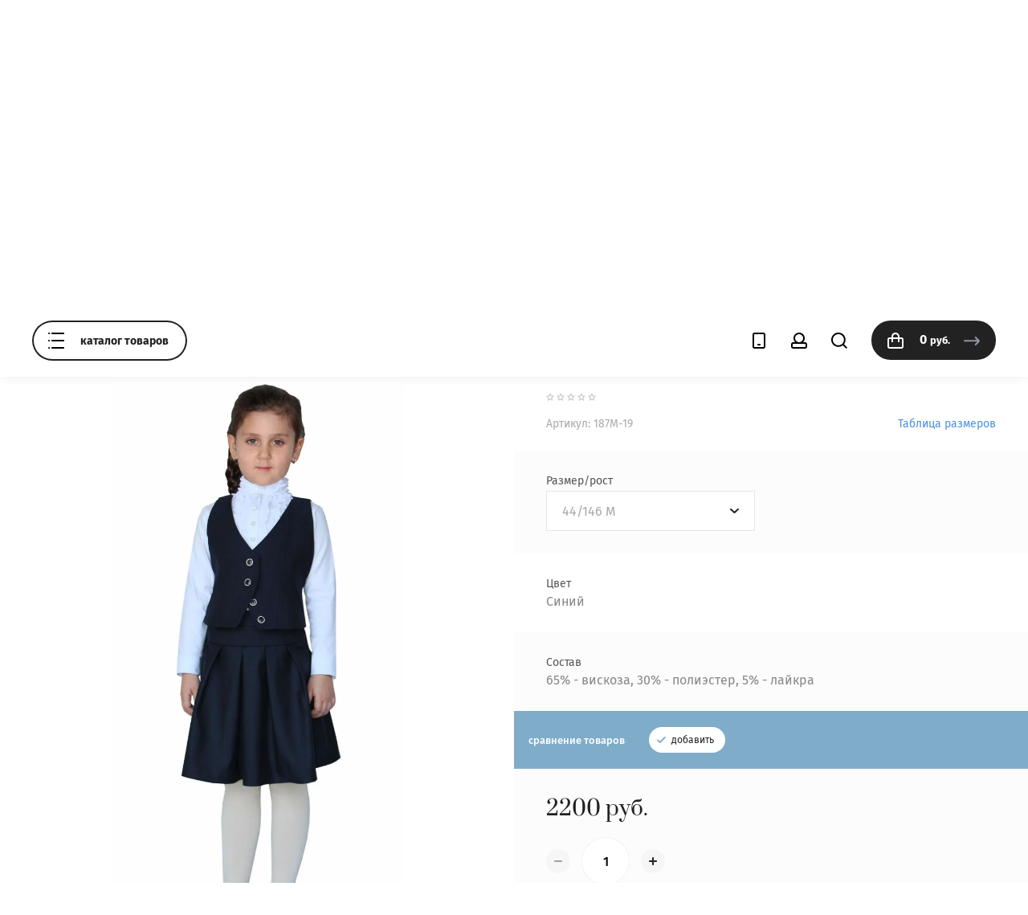

--- FILE ---
content_type: text/html; charset=utf-8
request_url: https://natali-style.ru/internet-magazin/kostyum-187m-19-44/146-m
body_size: 20358
content:

	<!doctype html>
<html lang="ru">
<head>
<meta charset="utf-8">
<meta name="robots" content="all"/>
<title>Костюм двойка для девочки МИЛАШКА</title>
<!-- assets.top -->
<script src="/g/libs/nocopy/1.0.0/nocopy.for.all.js" ></script>
<meta property="og:title" content="Костюм двойка для девочки МИЛАШКА">
<meta name="twitter:title" content="Костюм двойка для девочки МИЛАШКА">
<meta property="og:description" content="Костюм двойка для девочки МИЛАШКА">
<meta name="twitter:description" content="Костюм двойка для девочки МИЛАШКА">
<meta property="og:image" content="https://natali-style.ru/thumb/2/qEyM_6L_1aS6DgW_a1bGvg/350r350/d/m187-99.jpg">
<meta name="twitter:image" content="https://natali-style.ru/thumb/2/qEyM_6L_1aS6DgW_a1bGvg/350r350/d/m187-99.jpg">
<meta property="og:image:type" content="image/jpeg">
<meta property="og:image:width" content="350">
<meta property="og:image:height" content="350">
<meta property="og:type" content="website">
<meta property="og:url" content="https://natali-style.ru/internet-magazin/kostyum-187m-19-44/146-m">
<meta property="og:site_name" content="Школьная форма Natali-style">
<meta property="fb:pages" content="https://www.facebook.com/Natali-Style-1814482522205795/">
<meta name="twitter:card" content="summary_large_image">
<!-- /assets.top -->

<meta name="description" content="Костюм двойка для девочки МИЛАШКА">
<meta name="keywords" content="Костюм двойка для девочки МИЛАШКА">
<meta name="SKYPE_TOOLBAR" content="SKYPE_TOOLBAR_PARSER_COMPATIBLE">
<meta name="viewport" content="width=device-width, initial-scale=1.0, maximum-scale=1.0, user-scalable=no">
<meta name="format-detection" content="telephone=no">
<meta http-equiv="x-rim-auto-match" content="none">
<link rel="stylesheet" href="/g/css/styles_articles_tpl.css">
<link rel="stylesheet" href="/g/templates/shop2/2.79.2/css/jq_ui.css">
<link rel="stylesheet" href="/g/templates/shop2/2.79.2/css/lightgallery.css">

<script src="/g/libs/jquery/1.10.2/jquery.min.js"></script>
<script src="/g/libs/jqueryui/1.10.3/jquery-ui.min.js" charset="utf-8"></script>

<link rel='stylesheet' type='text/css' href='/shared/highslide-4.1.13/highslide.min.css'/>
<script type='text/javascript' src='/shared/highslide-4.1.13/highslide-full.packed.js'></script>
<script type='text/javascript'>
hs.graphicsDir = '/shared/highslide-4.1.13/graphics/';
hs.outlineType = null;
hs.showCredits = false;
hs.lang={cssDirection:'ltr',loadingText:'Загрузка...',loadingTitle:'Кликните чтобы отменить',focusTitle:'Нажмите чтобы перенести вперёд',fullExpandTitle:'Увеличить',fullExpandText:'Полноэкранный',previousText:'Предыдущий',previousTitle:'Назад (стрелка влево)',nextText:'Далее',nextTitle:'Далее (стрелка вправо)',moveTitle:'Передвинуть',moveText:'Передвинуть',closeText:'Закрыть',closeTitle:'Закрыть (Esc)',resizeTitle:'Восстановить размер',playText:'Слайд-шоу',playTitle:'Слайд-шоу (пробел)',pauseText:'Пауза',pauseTitle:'Приостановить слайд-шоу (пробел)',number:'Изображение %1/%2',restoreTitle:'Нажмите чтобы посмотреть картинку, используйте мышь для перетаскивания. Используйте клавиши вперёд и назад'};</script>

            <!-- 46b9544ffa2e5e73c3c971fe2ede35a5 -->
            <script src='/shared/s3/js/lang/ru.js'></script>
            <script src='/shared/s3/js/common.min.js'></script>
        <link rel='stylesheet' type='text/css' href='/shared/s3/css/calendar.css' /><link rel="icon" href="/favicon.ico" type="image/x-icon">

<!--s3_require-->
<link rel="stylesheet" href="/g/basestyle/1.0.1/user/user.css" type="text/css"/>
<link rel="stylesheet" href="/g/basestyle/1.0.1/user/user.blue.css" type="text/css"/>
<script type="text/javascript" src="/g/basestyle/1.0.1/user/user.js" async></script>
<!--/s3_require-->

<!--s3_goal-->
<script src="/g/s3/goal/1.0.0/s3.goal.js"></script>
<script>new s3.Goal({map:{"113203":{"goal_id":"113203","object_id":"5463203","event":"submit","system":"metrika","label":"KUPIT_V_ODIN_KLIK","code":"anketa"},"113403":{"goal_id":"113403","object_id":"7345203","event":"submit","system":"metrika","label":"BACK_ZVONOK","code":"anketa"},"113603":{"goal_id":"113603","object_id":"38566021","event":"submit","system":"metrika","label":"MESSEG","code":"anketa"},"113803":{"goal_id":"113803","object_id":"7461203","event":"submit","system":"metrika","label":"KLASS","code":"anketa"}}, goals: [], ecommerce:[{"ecommerce":{"detail":{"products":[{"id":"687951603","name":"187М-19 костюм двойка для девочки МИЛАШКА","price":2200,"brand":"Natali-Style","category":"РАСПРОДАЖА/Синий - Индиго/Для  ДЕВОЧЕК/Школьный костюм"}]}}}]});</script>
<!--/s3_goal-->

			
		
		
		
			<link rel="stylesheet" type="text/css" href="/g/shop2v2/default/css/theme.less.css">		
			<script type="text/javascript" src="/g/printme.js"></script>
		<script type="text/javascript" src="/g/shop2v2/default/js/tpl.js"></script>
		<script type="text/javascript" src="/g/shop2v2/default/js/baron.min.js"></script>
		
			<script type="text/javascript" src="/g/shop2v2/default/js/shop2.2.js"></script>
		
	<script type="text/javascript">shop2.init({"productRefs": {"593701603":{"cml_razmer_rost_1941884086":{"25619803":["687951003"],"25620203":["687951403"],"25620403":["687951603"]},"cml_cvet_2548707442":{"25632603":["687951003","687951403","687951603"]},"sostav":{"42040203":["687951003","687951403","687951603"]}}},"apiHash": {"getPromoProducts":"fb7a5516cbe128ff07f4d34c94063fbc","getSearchMatches":"0a78e6aee2c616467b7298f23a629b42","getFolderCustomFields":"5303490382185360339fd79b1e248113","getProductListItem":"a0877f5bea41df5140aefd752360bf9a","cartAddItem":"70f251b0eb3840426aebe76d969b546d","cartRemoveItem":"13bd1fb71a9f0c73a5f982286f4413c9","cartUpdate":"7dbf5c6fbba9493844044f2922a49728","cartRemoveCoupon":"1c9d946d6a894358230303fe3cd206a8","cartAddCoupon":"48aae8969bcfcfdf30b788733bd6bb24","deliveryCalc":"ba7148f555867a46341fe09aea32366a","printOrder":"37bcfcd3ba5d52d4c227a070f8948001","cancelOrder":"1fbbaa134c95a7f123e0f55526680f43","cancelOrderNotify":"bc0f3f80fa91a54515a01a5524d75217","repeatOrder":"e0bc37c3449bf59fa0f244f04f0e18cc","paymentMethods":"95ea452785e267ae2ddf4c1f2d850b00","compare":"9578d44421aa541d91a1028d22ccbbb8"},"hash": null,"verId": 670720,"mode": "product","step": "","uri": "/internet-magazin","IMAGES_DIR": "/d/","my": {"list_picture_enlarge":true,"accessory":"\u0410\u043a\u0441\u0441\u0435\u0441\u0441\u0443\u0430\u0440\u044b","kit":"\u041d\u0430\u0431\u043e\u0440","recommend":"\u0420\u0435\u043a\u043e\u043c\u0435\u043d\u0434\u0443\u0435\u043c\u044b\u0435","similar":"\u041f\u043e\u0445\u043e\u0436\u0438\u0435","modification":"\u041c\u043e\u0434\u0438\u0444\u0438\u043a\u0430\u0446\u0438\u0438","unique_values":true,"show_rating_sort":true,"buy_alias":"\u0412 \u043a\u043e\u0440\u0437\u0438\u043d\u0443","hide_in_filter":["vendors"],"hide_in_search":["vendors"],"special_alias":"\u0420\u0430\u0441\u043f\u0440\u043e\u0434\u0430\u0436\u0430","new_alias":"\u041d\u043e\u0432\u0438\u043d\u043a\u0430"},"shop2_cart_order_payments": 1,"cf_margin_price_enabled": 0,"maps_yandex_key":"","maps_google_key":""});</script>

            <script src="https://maps.googleapis.com/maps/api/js?v=3&key=AIzaSyD3BQ8qfgnBD2JKmKaXa5ae7R8yBoxa-fg"></script>
    
<link rel="stylesheet" href="/g/templates/shop2/2.79.2/css/chosen.css">


<link rel="stylesheet" href="/g/libs/remodal/css/remodal.css">
<link rel="stylesheet" href="/g/libs/remodal/css/remodal-default-theme.css">
<script src="/g/libs/remodal/js/remodal.js" charset="utf-8"></script>

<script src="/g/templates/shop2/2.79.2/js/jquery.formstyler.min.js" charset="utf-8"></script>
<script src="/g/templates/shop2/2.79.2/js/lightgallery.js"></script>
<script src="/g/templates/shop2/2.79.2/js/nouislider.min.js" charset="utf-8"></script>
<script src="/g/templates/shop2/2.79.2/js/lg-zoom.min.js"></script>
<script src="/g/templates/shop2/2.79.2/js/s3.form.js" charset="utf-8"></script>
<script src="/g/templates/shop2/2.79.2/js/matchHeight-min.js"></script>
<script src="/g/templates/shop2/2.79.2/js/jquery.responsiveTabs.min.js"></script>
<script src="/g/templates/shop2/2.79.2/js/owl_new_min.js" charset="utf-8"></script>
<script src="/g/templates/shop2/2.79.2/js/jquery.bgdsize.js"></script>
<script src="/g/templates/shop2/2.79.2/js/slick.min.js"></script>

<script src="/g/s3/misc/math/0.0.1/s3.math.js"></script>
<script src="/g/s3/misc/eventable/0.0.1/s3.eventable.js"></script>
<script src="/g/s3/menu/allin/0.0.3/s3.menu.allin.js"></script>
<script src="/g/libs/flexmenu/1.4.2/flexmenu.min.js"></script>

<script src="/g/templates/shop2/2.79.2/js/jquery.equalheightresponsive.min.js"></script>
<script src="/g/templates/shop2/2.79.2/js/animit.js"></script>
<script src="/g/templates/shop2/2.79.2/js/waslide.js"></script>

<script src="/g/libs/jquery-chosen/1.8.2/js/chosen.jquery.min.js"></script>
<script src="/g/templates/shop2/2.79.2/js/main.js" charset="utf-8"></script>

    <link rel="stylesheet" href="/t/v254/images/theme11/theme.scss.css">

<link rel="stylesheet" href="/t/v254/images/css/site_addons.scss.css">

<!--[if lt IE 10]>
<script src="/g/libs/ie9-svg-gradient/0.0.1/ie9-svg-gradient.min.js"></script>
<script src="/g/libs/jquery-placeholder/2.0.7/jquery.placeholder.min.js"></script>
<script src="/g/libs/jquery-textshadow/0.0.1/jquery.textshadow.min.js"></script>
<script src="/g/s3/misc/ie/0.0.1/ie.js"></script>
<![endif]-->
<!--[if lt IE 9]>
<script src="/g/libs/html5shiv/html5.js"></script>
<![endif]-->


</head>

<body class="product">
	<div class="site_wrapper">
		<header role="banner" class="site_header">

			<div class="popup_menu_wrapper">
				<div class="popup_menu_wrap" id="popup_menu_wrap">
										    <ul class="popup_menu menu-default">
					    					    
					    					    					    <li data-folder_link="/rasprodazha" data-folrders-fld_id="52311803"  class=""><a href="/rasprodazha">РАСПРОДАЖА</a>
					    					    					    					    
					    					    					    </li>
					    					    					    					    					    <li data-folder_link="/kollekcii-shkolnoy-formy" data-folrders-fld_id="51782003" data-pic="url(/thumb/2/Dvho0VsQTMPDjhzh2IuUyQ/900r900/d/440898_8235.jpg)" class="has"><a href="/kollekcii-shkolnoy-formy">КОЛЛЕКЦИИ<span class="open_ul_span"></span></a>
					    					    					    					    
					    					    					    <ul>
					    					    					    					    <li data-folder_link="/internet-magazin/shkolnyye-bluzy" data-folrders-fld_id="122457403" ><a  href="/internet-magazin/shkolnyye-bluzy">Блузы школьные</a>
					    					    					    					    
					    					    					    </li>
					    					    					    					    					    <li data-folder_link="/internet-magazin/shkolnyye-platya-i-fartuki" data-folrders-fld_id="141844603" ><a  href="/internet-magazin/shkolnyye-platya-i-fartuki">Школьные платья, аксессуары</a>
					    					    					    					    
					    					    					    </li>
					    					    					    					    					    <li data-folder_link="/internet-magazin/tkan-05" data-folrders-fld_id="122567203" ><a class="has" href="/internet-magazin/tkan-05">Чёрный - Классик<span class="open_ul_span"></span></a>
					    					    					    					    
					    					    					    </li>
					    					    					    					    					    <li data-folder_link="/internet-magazin/tkan-92" data-folrders-fld_id="122882603" ><a class="has" href="/internet-magazin/tkan-92">Синий - Лазурит<span class="open_ul_span"></span></a>
					    					    					    					    
					    					    					    </li>
					    					    					    					    					    <li data-folder_link="/internet-magazin/tkan-09" data-folrders-fld_id="122619003" ><a class="has" href="/internet-magazin/tkan-09">Синий - Индиго<span class="open_ul_span"></span></a>
					    					    					    					    
					    					    					    </li>
					    					    					    					    					    <li data-folder_link="/internet-magazin/tkan-d" data-folrders-fld_id="122917003" ><a class="has" href="/internet-magazin/tkan-d">Серый - Элита<span class="open_ul_span"></span></a>
					    					    					    					    
					    					    					    </li>
					    					    					    					    					    <li data-folder_link="/internet-magazin/tkan-32" data-folrders-fld_id="122804403" ><a class="has" href="/internet-magazin/tkan-32">Серый - Гранд<span class="open_ul_span"></span></a>
					    					    					    					    
					    					    					    </li>
					    					    					    					    					    <li data-folder_link="/internet-magazin/tkan-30" data-folrders-fld_id="122739403" ><a class="has" href="/internet-magazin/tkan-30">Серый - Графит<span class="open_ul_span"></span></a>
					    					    					    					    
					    					    					    </li>
					    					    					    					    					    <li data-folder_link="/internet-magazin/tkan-17" data-folrders-fld_id="122628003" ><a class="has" href="/internet-magazin/tkan-17">Серый - Престиж<span class="open_ul_span"></span></a>
					    					    					    					    
					    					    					    </li>
					    					    					    					    					    <li data-folder_link="/internet-magazin/tkan-40" data-folrders-fld_id="122867003" ><a class="has" href="/internet-magazin/tkan-40">Сине-серый - Фаворит<span class="open_ul_span"></span></a>
					    					    					    					    
					    					    					    </li>
					    					    					    					    					    <li data-folder_link="/internet-magazin/tkan20" data-folrders-fld_id="122646403" ><a class="has" href="/internet-magazin/tkan20">Сине-бордовая клетка<span class="open_ul_span"></span></a>
					    					    					    					    
					    					    					    </li>
					    					    					    					    					    <li data-folder_link="/internet-magazin/folder/sero-bordovaya-kletka" data-folrders-fld_id="155914100" ><a  href="/internet-magazin/folder/sero-bordovaya-kletka">Серо-бордовая клетка</a>
					    					    					    					    
					    					    					    </li>
					    					    					    					    					    <li data-folder_link="/internet-magazin/tkan50" data-folrders-fld_id="143841300" ><a  href="/internet-magazin/tkan50">Сине-красная клетка</a>
					    					    					    					    
					    					    					    </li>
					    					    					    					    					    <li data-folder_link="/internet-magazin/tkan-22" data-folrders-fld_id="122654603" ><a class="has" href="/internet-magazin/tkan-22">Черно-белая клетка<span class="open_ul_span"></span></a>
					    					    					    					    
					    					    					    </li>
					    					    					    					    					    <li data-folder_link="/internet-magazin/tkan-27" data-folrders-fld_id="122686003" ><a class="has" href="/internet-magazin/tkan-27">Серая клетка<span class="open_ul_span"></span></a>
					    					    					    					    
					    					    					    </li>
					    					    					    					    					    <li data-folder_link="/internet-magazin/tkan-47" data-folrders-fld_id="287039103" ><a  href="/internet-magazin/tkan-47">Синяя клетка</a>
					    					    					    					    
					    					    					    </li>
					    					    					    					    					    <li data-folder_link="/internet-magazin/tkan-28" data-folrders-fld_id="122690803" ><a class="has" href="/internet-magazin/tkan-28">Серо-розовая клетка<span class="open_ul_span"></span></a>
					    					    					    					    
					    					    					    </li>
					    					    					    					    					    <li data-folder_link="/internet-magazin/tkan-29" data-folrders-fld_id="122707603" ><a class="has" href="/internet-magazin/tkan-29">Серо-фиолетовая клетка<span class="open_ul_span"></span></a>
					    					    					    					    
					    					    					    </li>
					    					    					    					    					    <li data-folder_link="/internet-magazin/tkan-10d" data-folrders-fld_id="150742003" ><a  href="/internet-magazin/tkan-10d">Бордовый - Гранат</a>
					    					    					    					    
					    					    					    </li>
					    					    					    					    					    <li data-folder_link="/internet-magazin/tkan-z" data-folrders-fld_id="150742403" ><a  href="/internet-magazin/tkan-z">Зеленый - Изумруд</a>
					    					    					    					    
					    					    					    </li>
					    					    					    					    					    <li data-folder_link="/internet-magazin/folder/temno-sinyaya-kletka" data-folrders-fld_id="99880902" ><a  href="/internet-magazin/folder/temno-sinyaya-kletka">Темно-синяя клетка</a>
					    					    					    					    
					    					    					    </li>
					    					    </ul></li>
					    					    					    					    					    <li data-folder_link="/shkolnaya-forma-dlya-devochek" data-folrders-fld_id="49478203"  class="has"><a href="/shkolnaya-forma-dlya-devochek">Для  ДЕВОЧЕК<span class="open_ul_span"></span></a>
					    					    					    					    
					    					    					    <ul>
					    					    					    					    <li data-folder_link="/kostyum-dvoyka-dlya-devochek" data-folrders-fld_id="49478803" ><a  href="/kostyum-dvoyka-dlya-devochek">Школьный костюм</a>
					    					    					    					    
					    					    					    </li>
					    					    					    					    					    <li data-folder_link="/shkolnye-zhakety-dlya-devochek" data-folrders-fld_id="49479203" ><a  href="/shkolnye-zhakety-dlya-devochek">Жакет</a>
					    					    					    					    
					    					    					    </li>
					    					    					    					    					    <li data-folder_link="/bluzy" data-folrders-fld_id="149311203" ><a  href="/bluzy">Блузы</a>
					    					    					    					    
					    					    					    </li>
					    					    					    					    					    <li data-folder_link="/shkolnyy-sarafan-dlya-devochek" data-folrders-fld_id="49479403" ><a  href="/shkolnyy-sarafan-dlya-devochek">Сарафаны</a>
					    					    					    					    
					    					    					    </li>
					    					    					    					    					    <li data-folder_link="/internet-magazin/folder/platya-fartuki" data-folrders-fld_id="145621803" ><a  href="/internet-magazin/folder/platya-fartuki">Платья, фартуки</a>
					    					    					    					    
					    					    					    </li>
					    					    					    					    					    <li data-folder_link="/shkolnye-zhilety" data-folrders-fld_id="54453403" ><a  href="/shkolnye-zhilety">Жилет</a>
					    					    					    					    
					    					    					    </li>
					    					    					    					    					    <li data-folder_link="/shkolnye-yubki" data-folrders-fld_id="49479603" ><a  href="/shkolnye-yubki">Юбки</a>
					    					    					    					    
					    					    					    </li>
					    					    					    					    					    <li data-folder_link="/bryuki-devochka" data-folrders-fld_id="49479803" ><a  href="/bryuki-devochka">Брюки</a>
					    					    					    					    
					    					    					    </li>
					    					    					    					    					    <li data-folder_link="/aksessuary-dlya-devochek" data-folrders-fld_id="52796603" ><a  href="/aksessuary-dlya-devochek">Аксессуары</a>
					    					    					    					    
					    					    					    </li>
					    					    </ul></li>
					    					    					    					    					    <li data-folder_link="/shkolnaya-forma-dlya-malchikov" data-folrders-fld_id="49480203" data-pic="url(/thumb/2/OO_GiGu8n-Lfn7tjqX35fw/900r900/d/420-49_bryukijpeg.jpeg)" class="has"><a href="/shkolnaya-forma-dlya-malchikov">Для МАЛЬЧИКОВ<span class="open_ul_span"></span></a>
					    					    					    					    
					    					    					    <ul>
					    					    					    					    <li data-folder_link="/shkolnyy-kostyum-dlya-malchikov" data-folrders-fld_id="53684403" ><a  href="/shkolnyy-kostyum-dlya-malchikov">Школьный костюм</a>
					    					    					    					    
					    					    					    </li>
					    					    					    					    					    <li data-folder_link="/kostyum-dvoyka-dlya-malchika" data-folrders-fld_id="49480403" ><a  href="/kostyum-dvoyka-dlya-malchika">Костюм двойка</a>
					    					    					    					    
					    					    					    </li>
					    					    					    					    					    <li data-folder_link="/pidzhak-dlya-malchika" data-folrders-fld_id="49481203" ><a  href="/pidzhak-dlya-malchika">Пиджак</a>
					    					    					    					    
					    					    					    </li>
					    					    					    					    					    <li data-folder_link="/shkolnyy-zhilet-dlya-malchika" data-folrders-fld_id="53691203" ><a  href="/shkolnyy-zhilet-dlya-malchika">Жилет</a>
					    					    					    					    
					    					    					    </li>
					    					    					    					    					    <li data-folder_link="/shkolnyy-trikotazh" data-folrders-fld_id="149311403" ><a  href="/shkolnyy-trikotazh">Школьный трикотаж</a>
					    					    					    					    
					    					    					    </li>
					    					    					    					    					    <li data-folder_link="/bryuki-dlya-malchika" data-folrders-fld_id="49481403" ><a  href="/bryuki-dlya-malchika">Брюки</a>
					    					    					    					    
					    					    					    </li>
					    					    					    					    					    <li data-folder_link="/aksessuary-dlya-malchikov" data-folrders-fld_id="49481003" ><a  href="/aksessuary-dlya-malchikov">Аксессуары</a>
					    					    					    					    
					    					    					    </li>
					    					    </ul></li>
					    					    					    					    					    <li data-folder_link="/detskaya-odezhda" data-folrders-fld_id="49481603"  class="has"><a href="/detskaya-odezhda">Детская одежда<span class="open_ul_span"></span></a>
					    					    					    					    
					    					    					    <ul>
					    					    					    					    <li data-folder_link="/detskiy-trikotazh" data-folrders-fld_id="49481803" ><a  href="/detskiy-trikotazh">Детский трикотаж</a>
					    					    					    					    
					    					    					    </li>
					    					    					    					    					    <li data-folder_link="/internet-magazin/sportivnyye-kostyumy" data-folrders-fld_id="122931203" ><a  href="/internet-magazin/sportivnyye-kostyumy">Спортивные костюмы</a>
					    					    					    					    
					    					    					    </li>
					    					    					    					    					    <li data-folder_link="/detskie-plaschi-i-kurtki" data-folrders-fld_id="49482203" ><a  href="/detskie-plaschi-i-kurtki">Детские плащи и куртки</a>
					    					    					    					    
					    					    					    </li>
					    					    </ul></li>
					    					    					    					    					    <li data-folder_link="/zhenskaya_odezhda" data-folrders-fld_id="49482603"  class="has"><a href="/zhenskaya_odezhda">Офисный стиль<span class="open_ul_span"></span></a>
					    					    					    					    
					    					    					    <ul>
					    					    					    					    <li data-folder_link="/internet-magazin/folder/bluzy-ofisnye" data-folrders-fld_id="156627500" ><a  href="/internet-magazin/folder/bluzy-ofisnye">Блузы офисные</a>
					    					    					    					    
					    					    					    </li>
					    					    					    					    					    <li data-folder_link="/internet-magazin/bryuki-zhenskiye" data-folrders-fld_id="112987403" ><a  href="/internet-magazin/bryuki-zhenskiye">Брюки</a>
					    					    					    					    
					    					    					    </li>
					    					    					    					    					    <li data-folder_link="/zhakety-zhenskie" data-folrders-fld_id="57065403" ><a  href="/zhakety-zhenskie">Жакеты</a>
					    					    					    					    
					    					    					    </li>
					    					    					    					    					    <li data-folder_link="/internet-magazin/zhenskiy-zhilet" data-folrders-fld_id="113013203" ><a  href="/internet-magazin/zhenskiy-zhilet">Жилеты</a>
					    					    					    					    
					    					    					    </li>
					    					    					    					    					    <li data-folder_link="/internet-magazin/zhenskiy-kostyum" data-folrders-fld_id="113011403" ><a  href="/internet-magazin/zhenskiy-kostyum">Костюмы</a>
					    					    					    					    
					    					    					    </li>
					    					    					    					    					    <li data-folder_link="/zhenskie-plaschi-i-kurtki" data-folrders-fld_id="58885003" ><a  href="/zhenskie-plaschi-i-kurtki">Плащи</a>
					    					    					    					    
					    					    					    </li>
					    					    					    					    					    <li data-folder_link="/zhenskie-sarafany" data-folrders-fld_id="52358803" ><a  href="/zhenskie-sarafany">Сарафаны</a>
					    					    					    					    
					    					    					    </li>
					    					    					    					    					    <li data-folder_link="/internet-magazin/zhenskiye-yubki" data-folrders-fld_id="112932403" ><a  href="/internet-magazin/zhenskiye-yubki">Юбки</a>
					    					    					    					    
					    					    					    </li>
					    					    </ul></li>
					    					    					    					    					    <li data-folder_link="/internet-magazin/folder/letnyaya-kollekciya" data-folrders-fld_id="273402905"  class=""><a href="/internet-magazin/folder/letnyaya-kollekciya">Летняя коллекция</a>
					    					    					    					    </li></ul>
					    									
					<div class="mobile_menu_wrap">
						<ul class="mobile_menu menu-default">
													         						         						         						         						    						         						              						              						                   <li ><a href="/rasprodazha">РАСПРОДАЖА</a>
						              						         						         						         						         						    						         						              						                   						                        </li>
						                        						                   						              						              						                   <li class="sublevel"><a class="has_sublayer" href="/kollekcii-shkolnoy-formy">КОЛЛЕКЦИИ</a>
						              						         						         						         						         						    						         						              						                   						                        <ul>
						                            <li class="parent-item"><a href="/kollekcii-shkolnoy-formy">КОЛЛЕКЦИИ</a></li>
						                    							              						              						                   <li ><a href="/internet-magazin/shkolnyye-bluzy">Блузы школьные</a>
						              						         						         						         						         						    						         						              						                   						                        </li>
						                        						                   						              						              						                   <li ><a href="/internet-magazin/shkolnyye-platya-i-fartuki">Школьные платья, аксессуары</a>
						              						         						         						         						         						    						         						              						                   						                        </li>
						                        						                   						              						              						                   <li class="sublevel"><a class="has_sublayer" href="/internet-magazin/tkan-05">Чёрный - Классик</a>
						              						         						         						         						         						    						         						              						                   						                        </li>
						                        						                   						              						              						                   <li class="sublevel"><a class="has_sublayer" href="/internet-magazin/tkan-92">Синий - Лазурит</a>
						              						         						         						         						         						    						         						              						                   						                        </li>
						                        						                   						              						              						                   <li class="sublevel"><a class="has_sublayer" href="/internet-magazin/tkan-09">Синий - Индиго</a>
						              						         						         						         						         						    						         						              						                   						                        </li>
						                        						                   						              						              						                   <li class="sublevel"><a class="has_sublayer" href="/internet-magazin/tkan-d">Серый - Элита</a>
						              						         						         						         						         						    						         						              						                   						                        </li>
						                        						                   						              						              						                   <li class="sublevel"><a class="has_sublayer" href="/internet-magazin/tkan-32">Серый - Гранд</a>
						              						         						         						         						         						    						         						              						                   						                        </li>
						                        						                   						              						              						                   <li class="sublevel"><a class="has_sublayer" href="/internet-magazin/tkan-30">Серый - Графит</a>
						              						         						         						         						         						    						         						              						                   						                        </li>
						                        						                   						              						              						                   <li class="sublevel"><a class="has_sublayer" href="/internet-magazin/tkan-17">Серый - Престиж</a>
						              						         						         						         						         						    						         						              						                   						                        </li>
						                        						                   						              						              						                   <li class="sublevel"><a class="has_sublayer" href="/internet-magazin/tkan-40">Сине-серый - Фаворит</a>
						              						         						         						         						         						    						         						              						                   						                        </li>
						                        						                   						              						              						                   <li class="sublevel"><a class="has_sublayer" href="/internet-magazin/tkan20">Сине-бордовая клетка</a>
						              						         						         						         						         						    						         						              						                   						                        </li>
						                        						                   						              						              						                   <li ><a href="/internet-magazin/folder/sero-bordovaya-kletka">Серо-бордовая клетка</a>
						              						         						         						         						         						    						         						              						                   						                        </li>
						                        						                   						              						              						                   <li ><a href="/internet-magazin/tkan50">Сине-красная клетка</a>
						              						         						         						         						         						    						         						              						                   						                        </li>
						                        						                   						              						              						                   <li class="sublevel"><a class="has_sublayer" href="/internet-magazin/tkan-22">Черно-белая клетка</a>
						              						         						         						         						         						    						         						              						                   						                        </li>
						                        						                   						              						              						                   <li class="sublevel"><a class="has_sublayer" href="/internet-magazin/tkan-27">Серая клетка</a>
						              						         						         						         						         						    						         						              						                   						                        </li>
						                        						                   						              						              						                   <li ><a href="/internet-magazin/tkan-47">Синяя клетка</a>
						              						         						         						         						         						    						         						              						                   						                        </li>
						                        						                   						              						              						                   <li class="sublevel"><a class="has_sublayer" href="/internet-magazin/tkan-28">Серо-розовая клетка</a>
						              						         						         						         						         						    						         						              						                   						                        </li>
						                        						                   						              						              						                   <li class="sublevel"><a class="has_sublayer" href="/internet-magazin/tkan-29">Серо-фиолетовая клетка</a>
						              						         						         						         						         						    						         						              						                   						                        </li>
						                        						                   						              						              						                   <li ><a href="/internet-magazin/tkan-10d">Бордовый - Гранат</a>
						              						         						         						         						         						    						         						              						                   						                        </li>
						                        						                   						              						              						                   <li ><a href="/internet-magazin/tkan-z">Зеленый - Изумруд</a>
						              						         						         						         						         						    						         						              						                   						                        </li>
						                        						                   						              						              						                   <li ><a href="/internet-magazin/folder/temno-sinyaya-kletka">Темно-синяя клетка</a>
						              						         						         						         						         						    						         						              						                   						                        </li>
						                        						                             </ul></li>
						                        						                   						              						              						                   <li class="sublevel"><a class="has_sublayer" href="/shkolnaya-forma-dlya-devochek">Для  ДЕВОЧЕК</a>
						              						         						         						         						         						    						         						              						                   						                        <ul>
						                            <li class="parent-item"><a href="/shkolnaya-forma-dlya-devochek">Для  ДЕВОЧЕК</a></li>
						                    							              						              						                   <li ><a href="/kostyum-dvoyka-dlya-devochek">Школьный костюм</a>
						              						         						         						         						         						    						         						              						                   						                        </li>
						                        						                   						              						              						                   <li ><a href="/shkolnye-zhakety-dlya-devochek">Жакет</a>
						              						         						         						         						         						    						         						              						                   						                        </li>
						                        						                   						              						              						                   <li ><a href="/bluzy">Блузы</a>
						              						         						         						         						         						    						         						              						                   						                        </li>
						                        						                   						              						              						                   <li ><a href="/shkolnyy-sarafan-dlya-devochek">Сарафаны</a>
						              						         						         						         						         						    						         						              						                   						                        </li>
						                        						                   						              						              						                   <li ><a href="/internet-magazin/folder/platya-fartuki">Платья, фартуки</a>
						              						         						         						         						         						    						         						              						                   						                        </li>
						                        						                   						              						              						                   <li ><a href="/shkolnye-zhilety">Жилет</a>
						              						         						         						         						         						    						         						              						                   						                        </li>
						                        						                   						              						              						                   <li ><a href="/shkolnye-yubki">Юбки</a>
						              						         						         						         						         						    						         						              						                   						                        </li>
						                        						                   						              						              						                   <li ><a href="/bryuki-devochka">Брюки</a>
						              						         						         						         						         						    						         						              						                   						                        </li>
						                        						                   						              						              						                   <li ><a href="/aksessuary-dlya-devochek">Аксессуары</a>
						              						         						         						         						         						    						         						              						                   						                        </li>
						                        						                             </ul></li>
						                        						                   						              						              						                   <li class="sublevel"><a class="has_sublayer" href="/shkolnaya-forma-dlya-malchikov">Для МАЛЬЧИКОВ</a>
						              						         						         						         						         						    						         						              						                   						                        <ul>
						                            <li class="parent-item"><a href="/shkolnaya-forma-dlya-malchikov">Для МАЛЬЧИКОВ</a></li>
						                    							              						              						                   <li ><a href="/shkolnyy-kostyum-dlya-malchikov">Школьный костюм</a>
						              						         						         						         						         						    						         						              						                   						                        </li>
						                        						                   						              						              						                   <li ><a href="/kostyum-dvoyka-dlya-malchika">Костюм двойка</a>
						              						         						         						         						         						    						         						              						                   						                        </li>
						                        						                   						              						              						                   <li ><a href="/pidzhak-dlya-malchika">Пиджак</a>
						              						         						         						         						         						    						         						              						                   						                        </li>
						                        						                   						              						              						                   <li ><a href="/shkolnyy-zhilet-dlya-malchika">Жилет</a>
						              						         						         						         						         						    						         						              						                   						                        </li>
						                        						                   						              						              						                   <li ><a href="/shkolnyy-trikotazh">Школьный трикотаж</a>
						              						         						         						         						         						    						         						              						                   						                        </li>
						                        						                   						              						              						                   <li ><a href="/bryuki-dlya-malchika">Брюки</a>
						              						         						         						         						         						    						         						              						                   						                        </li>
						                        						                   						              						              						                   <li ><a href="/aksessuary-dlya-malchikov">Аксессуары</a>
						              						         						         						         						         						    						         						              						                   						                        </li>
						                        						                             </ul></li>
						                        						                   						              						              						                   <li class="sublevel"><a class="has_sublayer" href="/detskaya-odezhda">Детская одежда</a>
						              						         						         						         						         						    						         						              						                   						                        <ul>
						                            <li class="parent-item"><a href="/detskaya-odezhda">Детская одежда</a></li>
						                    							              						              						                   <li ><a href="/detskiy-trikotazh">Детский трикотаж</a>
						              						         						         						         						         						    						         						              						                   						                        </li>
						                        						                   						              						              						                   <li ><a href="/internet-magazin/sportivnyye-kostyumy">Спортивные костюмы</a>
						              						         						         						         						         						    						         						              						                   						                        </li>
						                        						                   						              						              						                   <li ><a href="/detskie-plaschi-i-kurtki">Детские плащи и куртки</a>
						              						         						         						         						         						    						         						              						                   						                        </li>
						                        						                             </ul></li>
						                        						                   						              						              						                   <li class="sublevel"><a class="has_sublayer" href="/zhenskaya_odezhda">Офисный стиль</a>
						              						         						         						         						         						    						         						              						                   						                        <ul>
						                            <li class="parent-item"><a href="/zhenskaya_odezhda">Офисный стиль</a></li>
						                    							              						              						                   <li ><a href="/internet-magazin/folder/bluzy-ofisnye">Блузы офисные</a>
						              						         						         						         						         						    						         						              						                   						                        </li>
						                        						                   						              						              						                   <li ><a href="/internet-magazin/bryuki-zhenskiye">Брюки</a>
						              						         						         						         						         						    						         						              						                   						                        </li>
						                        						                   						              						              						                   <li ><a href="/zhakety-zhenskie">Жакеты</a>
						              						         						         						         						         						    						         						              						                   						                        </li>
						                        						                   						              						              						                   <li ><a href="/internet-magazin/zhenskiy-zhilet">Жилеты</a>
						              						         						         						         						         						    						         						              						                   						                        </li>
						                        						                   						              						              						                   <li ><a href="/internet-magazin/zhenskiy-kostyum">Костюмы</a>
						              						         						         						         						         						    						         						              						                   						                        </li>
						                        						                   						              						              						                   <li ><a href="/zhenskie-plaschi-i-kurtki">Плащи</a>
						              						         						         						         						         						    						         						              						                   						                        </li>
						                        						                   						              						              						                   <li ><a href="/zhenskie-sarafany">Сарафаны</a>
						              						         						         						         						         						    						         						              						                   						                        </li>
						                        						                   						              						              						                   <li ><a href="/internet-magazin/zhenskiye-yubki">Юбки</a>
						              						         						         						         						         						    						         						              						                   						                        </li>
						                        						                             </ul></li>
						                        						                   						              						              						                   <li ><a href="/internet-magazin/folder/letnyaya-kollekciya">Летняя коллекция</a>
						              						         						         						         						         						    						    						    </li>
						</ul>
					</div>

				</div>
			</div>

			<div class="contacts_popup_wrap">
				<div class="contacts_popup">
					<div class="contacts_popup_title">Контакты</div>					<div class="contacts_popup_in">
												<div class="popup_phones">
														<div><a href="tel:8 (86137) 4-25-03">8 (86137) 4-25-03</a></div>
														<div><a href="tel:+7-918-691-80-61">+7-918-691-80-61</a></div>
													</div>
																		<div class="popup_time">
							прием звонков:<br />
09:00 - 17:00 (будни)
						</div>
											</div>
											<div class="tpl-anketa" data-api-url="/-/x-api/v1/public/?method=form/postform&param[form_id]=7344003&param[tpl]=global:form.minimal.2.2.79.tpl" data-api-type="form">
		<div class="form_bl_title">Обратный звонок</div>		<form method="post" action="/" data-s3-anketa-id="7344003">
		<input type="hidden" name="form_id" value="7344003">
		<input type="hidden" name="tpl" value="global:form.minimal.2.2.79.tpl">
		<input type="hidden" name="placeholdered_fields" value="">
		<input type="hidden" name="hide_form_title" value="">
		<div class="form_inner">
											        <div class="tpl-field type-checkbox field-required">
		          		          <div class="field-value">
		          													<ul>
															<li>
									<input required id="7344003-checkbox0" type="checkbox" value="Да" name="d[0]" />
									<label for="7344003-checkbox0">&nbsp; &nbsp; &nbsp;&nbsp;<a href="https://natali-style.ru/users/agreement" target="_blank">Согласие на обработку ПД</a></label>
									</li>
													</ul>
							            		          </div>
		        </div>
		        									        <div class="tpl-field type-phone">
		          <div class="field-title">Телефон:</div>		          <div class="field-value">
		          			            	<input   data-validator="phone" type="text" size="30" maxlength="100" value="" name="d[1]"  />
		            		            		          </div>
		        </div>
		        						
										
			<div class="tpl-field tpl-field-button">
				<button type="submit" class="tpl-form-button"><span>Отправить</span></button>
			</div>
			<re-captcha data-captcha="recaptcha"
     data-name="captcha"
     data-sitekey="6LddAuIZAAAAAAuuCT_s37EF11beyoreUVbJlVZM"
     data-lang="ru"
     data-rsize="invisible"
     data-type="image"
     data-theme="light"></re-captcha></form>
				</div>
		
	</div>
									</div>
			</div>
			<div class="login_popup_wrapper">
				<div class="login_popup_wrap">
					<div class="shop2-block login-form ">
	<div class="block-title">
		<strong>Личный кабинет</strong>
		<span>&nbsp;</span>
	</div>
	<div class="block-body">
		<div class="block_body_in">
						<form method="post" action="/users">
				<input type="hidden" name="mode" value="login" />
				<div class="row">
					<label for="login" class="row_title">Логин или e-mail:</label>
					<label class="field text"><input type="text" name="login" id="login" tabindex="1" value="" /></label>
				</div>
				<div class="row">
					<label for="password" class="row_title">Пароль:</label>
					<label class="field password"><input type="password" name="password" id="password" tabindex="2" value="" /></label>
				</div>
				<div class="button_row">
					<button type="submit" class="signin-btn" tabindex="3">Войти</button>
				</div>
			<re-captcha data-captcha="recaptcha"
     data-name="captcha"
     data-sitekey="6LddAuIZAAAAAAuuCT_s37EF11beyoreUVbJlVZM"
     data-lang="ru"
     data-rsize="invisible"
     data-type="image"
     data-theme="light"></re-captcha></form>
			<div class="login_links">
				<div class="register"><a href="/users/register">Регистрация</a></div>
				<div class="forgot"><a href="/users/forgot_password">Забыли пароль?</a></div>
			</div>
									<div class="g-auth__row g-auth__social-min">
								



				
						<div class="g-form-field__title"><b>Также Вы можете войти через:</b></div>
			<div class="g-social">
																												<div class="g-social__row">
								<a href="/users/hauth/start/vkontakte?return_url=/internet-magazin/kostyum-187m-19-44/146-m" class="g-social__item g-social__item--vk-large" rel="nofollow">Vkontakte</a>
							</div>
																																						<!--noindex-->
							<a href="/users/hauth/start/yandex?return_url=/internet-magazin/kostyum-187m-19-44/146-m" class="g-social__item g-social__item--ya" rel="nofollow">Yandex</a>
						<!--/noindex-->
																																						<!--noindex-->
							<a href="/users/hauth/start/mailru?return_url=/internet-magazin/kostyum-187m-19-44/146-m" class="g-social__item g-social__item--mr" rel="nofollow">Mailru</a>
						<!--/noindex-->
																																						<!--noindex-->
							<a href="/users/hauth/start/odnoklassniki?return_url=/internet-magazin/kostyum-187m-19-44/146-m" class="g-social__item g-social__item--ok" rel="nofollow">Odnoklassniki</a>
						<!--/noindex-->
																																						<!--noindex-->
							<a href="/users/hauth/start/google?return_url=/internet-magazin/kostyum-187m-19-44/146-m" class="g-social__item g-social__item--gp" rel="nofollow">Google</a>
						<!--/noindex-->
																																						<!--noindex-->
							<a href="/users/hauth/start/facebook?return_url=/internet-magazin/kostyum-187m-19-44/146-m" class="g-social__item g-social__item--fb" rel="nofollow">Facebook</a>
						<!--/noindex-->
																																						<!--noindex-->
							<a href="/users/hauth/start/twitter?return_url=/internet-magazin/kostyum-187m-19-44/146-m" class="g-social__item g-social__item--tw" rel="nofollow">Twitter</a>
						<!--/noindex-->
																
			</div>
			
		
	
			<div class="g-auth__personal-note">
									
			
							Я выражаю <a href="/users/agreement" target="_blank">согласие на передачу и обработку персональных данных</a> в соответствии с <a href="/users/policy" target="_blank">политикой конфиденциальности</a>
					</div>
				</div>
					</div>
	</div>
</div>				</div>
			</div>
			<div class="search_popup_wrapper">
				<div class="search_popup_wrap">
					
    
<div class="shop2-block search-form ">
	<div class="block-title">
		<strong>Поиск по сайту</strong>
		<span>&nbsp;</span>
	</div>
	<div class="block-body">
		<form action="/internet-magazin/search" enctype="multipart/form-data">
			<input type="hidden" name="sort_by" value=""/>
			
							<div class="row">
					<label class="row_title" for="shop2-name">Поиск по магазину:</label>
					<div class="row_body">
						<input type="text" name="s[name]" size="20" id="shop2-name" value="" />
					</div>
				</div>
			
							<div class="row">
					<div class="row_title">Цена (руб.):</div>
					<div class="row_body range">
						<div class="from_input">
							<input placeholder="от" name="s[price][min]" type="text" size="5" class="small" value="" />
						</div>
						<span class="input_del"></span>
						<div class="to_input">
							<input placeholder="до" name="s[price][max]" type="text" size="5" class="small" value="" />
						</div>
					</div>
				</div>
			
							<div class="row">
					<label class="row_title" for="shop2-article">Артикул:</label>
					<div class="row_body">
						<input type="text" name="s[article]" id="shop2-article" value="" />
					</div>
				</div>
			
							<div class="row">
					<label class="row_title" for="shop2-text">Текст:</label>
					<div class="row_body">
						<input type="text" name="search_text" size="20" id="shop2-text"  value="" />
					</div>
				</div>
			
			
							<div class="row">
					<div class="row_title">Выберите категорию:</div>
					<div class="row_body">
						<select name="s[folder_id]" id="s[folder_id]">
							<option value="">Все</option>
																																                            <option value="52311803" >
		                                 РАСПРОДАЖА
		                            </option>
		                        																	                            <option value="51782003" >
		                                 КОЛЛЕКЦИИ
		                            </option>
		                        																	                            <option value="122457403" >
		                                &raquo; Блузы школьные
		                            </option>
		                        																	                            <option value="141844603" >
		                                &raquo; Школьные платья, аксессуары
		                            </option>
		                        																	                            <option value="122567203" >
		                                &raquo; Чёрный - Классик
		                            </option>
		                        																	                            <option value="122882603" >
		                                &raquo; Синий - Лазурит
		                            </option>
		                        																	                            <option value="122619003" >
		                                &raquo; Синий - Индиго
		                            </option>
		                        																	                            <option value="122917003" >
		                                &raquo; Серый - Элита
		                            </option>
		                        																	                            <option value="122804403" >
		                                &raquo; Серый - Гранд
		                            </option>
		                        																	                            <option value="122739403" >
		                                &raquo; Серый - Графит
		                            </option>
		                        																	                            <option value="122628003" >
		                                &raquo; Серый - Престиж
		                            </option>
		                        																	                            <option value="122867003" >
		                                &raquo; Сине-серый - Фаворит
		                            </option>
		                        																	                            <option value="122646403" >
		                                &raquo; Сине-бордовая клетка
		                            </option>
		                        																	                            <option value="155914100" >
		                                &raquo; Серо-бордовая клетка
		                            </option>
		                        																	                            <option value="143841300" >
		                                &raquo; Сине-красная клетка
		                            </option>
		                        																	                            <option value="122654603" >
		                                &raquo; Черно-белая клетка
		                            </option>
		                        																	                            <option value="122686003" >
		                                &raquo; Серая клетка
		                            </option>
		                        																	                            <option value="287039103" >
		                                &raquo; Синяя клетка
		                            </option>
		                        																	                            <option value="122690803" >
		                                &raquo; Серо-розовая клетка
		                            </option>
		                        																	                            <option value="122707603" >
		                                &raquo; Серо-фиолетовая клетка
		                            </option>
		                        																	                            <option value="150742003" >
		                                &raquo; Бордовый - Гранат
		                            </option>
		                        																	                            <option value="150742403" >
		                                &raquo; Зеленый - Изумруд
		                            </option>
		                        																	                            <option value="99880902" >
		                                &raquo; Темно-синяя клетка
		                            </option>
		                        																	                            <option value="49478203" >
		                                 Для  ДЕВОЧЕК
		                            </option>
		                        																	                            <option value="49478803" >
		                                &raquo; Школьный костюм
		                            </option>
		                        																	                            <option value="49479203" >
		                                &raquo; Жакет
		                            </option>
		                        																	                            <option value="149311203" >
		                                &raquo; Блузы
		                            </option>
		                        																	                            <option value="49479403" >
		                                &raquo; Сарафаны
		                            </option>
		                        																	                            <option value="145621803" >
		                                &raquo; Платья, фартуки
		                            </option>
		                        																	                            <option value="54453403" >
		                                &raquo; Жилет
		                            </option>
		                        																	                            <option value="49479603" >
		                                &raquo; Юбки
		                            </option>
		                        																	                            <option value="49479803" >
		                                &raquo; Брюки
		                            </option>
		                        																	                            <option value="52796603" >
		                                &raquo; Аксессуары
		                            </option>
		                        																	                            <option value="49480203" >
		                                 Для МАЛЬЧИКОВ
		                            </option>
		                        																	                            <option value="53684403" >
		                                &raquo; Школьный костюм
		                            </option>
		                        																	                            <option value="49480403" >
		                                &raquo; Костюм двойка
		                            </option>
		                        																	                            <option value="49481203" >
		                                &raquo; Пиджак
		                            </option>
		                        																	                            <option value="53691203" >
		                                &raquo; Жилет
		                            </option>
		                        																	                            <option value="149311403" >
		                                &raquo; Школьный трикотаж
		                            </option>
		                        																	                            <option value="49481403" >
		                                &raquo; Брюки
		                            </option>
		                        																	                            <option value="49481003" >
		                                &raquo; Аксессуары
		                            </option>
		                        																	                            <option value="49481603" >
		                                 Детская одежда
		                            </option>
		                        																	                            <option value="49481803" >
		                                &raquo; Детский трикотаж
		                            </option>
		                        																	                            <option value="122931203" >
		                                &raquo; Спортивные костюмы
		                            </option>
		                        																	                            <option value="49482203" >
		                                &raquo; Детские плащи и куртки
		                            </option>
		                        																	                            <option value="49482603" >
		                                 Офисный стиль
		                            </option>
		                        																	                            <option value="156627500" >
		                                &raquo; Блузы офисные
		                            </option>
		                        																	                            <option value="112987403" >
		                                &raquo; Брюки
		                            </option>
		                        																	                            <option value="57065403" >
		                                &raquo; Жакеты
		                            </option>
		                        																	                            <option value="113013203" >
		                                &raquo; Жилеты
		                            </option>
		                        																	                            <option value="113011403" >
		                                &raquo; Костюмы
		                            </option>
		                        																	                            <option value="58885003" >
		                                &raquo; Плащи
		                            </option>
		                        																	                            <option value="52358803" >
		                                &raquo; Сарафаны
		                            </option>
		                        																	                            <option value="112932403" >
		                                &raquo; Юбки
		                            </option>
		                        																	                            <option value="273402905" >
		                                 Летняя коллекция
		                            </option>
		                        													</select>
					</div>
				</div>

				<div id="shop2_search_custom_fields"></div>
			
						<div id="shop2_search_global_fields">
				
			
			
												<div class="row">
						<div class="row_title">Размер/рост:</div>
						<div class="row_body">
							<select name="s[cml_razmer_rost_1941884086]">
								<option value="">Все</option>
																	<option value="143114500">30/122</option>
																	<option value="83370503">62/188 II</option>
																	<option value="84176903">40/158 М III</option>
																	<option value="83372303">54/200 IV</option>
																	<option value="294578705">52/182</option>
																	<option value="312334100">42/152 М II</option>
																	<option value="83367703">60/176 М</option>
																	<option value="85966103">42/140 М</option>
																	<option value="222810905">56</option>
																	<option value="83369503">30/140 |||</option>
																	<option value="84259103">52/176 I</option>
																	<option value="143115300">38/146</option>
																	<option value="312331300">38/182 V</option>
																	<option value="83371303">60/194 |||</option>
																	<option value="84177703">54/176 М III</option>
																	<option value="144851500">56/164 М I</option>
																	<option value="312333100">60/176 М II</option>
																	<option value="85504302">38/170 IV</option>
																	<option value="83366703">42/194 IV</option>
																	<option value="312334900">62/176 М II</option>
																	<option value="87835703">38-42</option>
																	<option value="83370303">58/188 II</option>
																	<option value="312332100">40/140 М I</option>
																	<option value="141356100">38/170</option>
																	<option value="86245703">32/134 |</option>
																	<option value="83372103">60/188 II</option>
																	<option value="84178503">60/182 I</option>
																	<option value="294578505">50/182</option>
																	<option value="312333900">54/164 М I</option>
																	<option value="83367503">58/176 М</option>
																	<option value="85965903">40/134 М</option>
																	<option value="83369303">26/122 IV</option>
																	<option value="84258903">50/176 I</option>
																	<option value="143115100">32/140</option>
																	<option value="312331100">38/170 III</option>
																	<option value="83371103">58/194 ||</option>
																	<option value="82001503">48/164 М</option>
																	<option value="84177503">52/176 М III</option>
																	<option value="84260703">58/164</option>
																	<option value="312332900">48/158 М I</option>
																	<option value="83366503">40/188 IV</option>
																	<option value="84006503">36/170 IV</option>
																	<option value="312334700">42/164 М III</option>
																	<option value="87835503">34-36</option>
																	<option value="83370103">40/182 IV</option>
																	<option value="143115900">48/164 M</option>
																	<option value="312331900">42/176</option>
																	<option value="83371903">56/182 I</option>
																	<option value="84178303">46/170 М |||</option>
																	<option value="294578305">46/182</option>
																	<option value="312333700">52/164 М I</option>
																	<option value="83367303">56/176 М</option>
																	<option value="85965703">36/134 М</option>
																	<option value="294573705">44/158</option>
																	<option value="137455500">36/152</option>
																	<option value="83369103">56/176 I</option>
																	<option value="143114900">32/128</option>
																	<option value="83370903">56/194 |||</option>
																	<option value="84177303">50/176 М III</option>
																	<option value="83607703">42/188 IV</option>
																	<option value="312332700">46/152 М I</option>
																	<option value="141356700">38/134 М I</option>
																	<option value="83366303">38/182 IV</option>
																	<option value="84006303">32/152 IV</option>
																	<option value="294579105">38/140 М II</option>
																	<option value="312334500">38/140 М  II</option>
																	<option value="83368103">54/170 M</option>
																	<option value="83310503">50/170 М</option>
																	<option value="87835303">30-32</option>
																	<option value="83369903">34/158 IV</option>
																	<option value="143115700">44/176</option>
																	<option value="312331700">58/170 М II</option>
																	<option value="83371703">50/194 III</option>
																	<option value="84178103">44/170 М III</option>
																	<option value="312333500">50/164 М I</option>
																	<option value="85504702">60/164 М</option>
																	<option value="83367103">54/158М</option>
																	<option value="312335300">38/146 М III</option>
																	<option value="83368903">54/176 I</option>
																	<option value="143114700">30/134</option>
																	<option value="141354700">42/146 М I</option>
																	<option value="83370703">54/194 III</option>
																	<option value="84177103">48/176 М</option>
																	<option value="312332500">44/152 М I</option>
																	<option value="141356500">42/182</option>
																	<option value="83366103">36/176 IV</option>
																	<option value="83372503">58/170 М</option>
																	<option value="84006103">30/146 IV</option>
																	<option value="83367903">52/170 М</option>
																	<option value="83310303">36/140</option>
																	<option value="83369703">32/146 |||</option>
																	<option value="87900903">34/152 |||</option>
																	<option value="143115500">40/176</option>
																	<option value="312331500">58/176 М III</option>
																	<option value="83371503">28/122 II</option>
																	<option value="84177903">42/164 М</option>
																	<option value="85504502">58/164 М</option>
																	<option value="83366903">54/170</option>
																	<option value="312335100">48/176 М III</option>
																	<option value="83368703">52/194 III</option>
																	<option value="87835903">44-50</option>
																	<option value="26221203">26/104</option>
																	<option value="66649003">26/110</option>
																	<option value="25650003">26/116</option>
																	<option value="71657903">26/122 II</option>
																	<option value="25958003">28/104 I</option>
																	<option value="66649203">28/110</option>
																	<option value="36086103">28/116</option>
																	<option value="25957403">28/116 М</option>
																	<option value="25623603">28/116 II</option>
																	<option value="25590803">28/122</option>
																	<option value="25731803">28/122 III</option>
																	<option value="26221403">28/122 М</option>
																	<option value="65160203">28/128</option>
																	<option value="25625603">30/122 I</option>
																	<option value="25957603">30/122 М</option>
																	<option value="25587603">30/128</option>
																	<option value="25624403">30/134 II</option>
																	<option value="25625803">32/128 I</option>
																	<option value="25957803">32/128 М</option>
																	<option value="25587803">32/134</option>
																	<option value="25620603">32/140 II</option>
																	<option value="75222103">34/134</option>
																	<option value="25626003">34/134 I</option>
																	<option value="25628803">34/134 М</option>
																	<option value="25588003">34/140</option>
																	<option value="35968903">34/146</option>
																	<option value="25620803">34/146 II</option>
																	<option value="25626203">36/140 I</option>
																	<option value="25629003">36/140 М</option>
																	<option value="25588203">36/146</option>
																	<option value="25621603">36/152 II</option>
																	<option value="25629403">36/158</option>
																	<option value="65160403">36/164 |||</option>
																	<option value="35298103">38/134</option>
																	<option value="25619803">38/134 М</option>
																	<option value="66339403">38/140</option>
																	<option value="35747003">38/140 М</option>
																	<option value="25732803">38/140 M II</option>
																	<option value="25626403">38/146 I</option>
																	<option value="25619203">38/146 М</option>
																	<option value="25588403">38/152</option>
																	<option value="25622603">38/158</option>
																	<option value="25624603">38/158 II</option>
																	<option value="37274303">38/158 М</option>
																	<option value="25623403">38/164</option>
																	<option value="25732003">38/164 III</option>
																	<option value="75221703">38/170 |||</option>
																	<option value="25620003">40/140 М</option>
																	<option value="25619403">40/146 М</option>
																	<option value="25733003">40/146 M II</option>
																	<option value="27742303">40/152</option>
																	<option value="25624803">40/152 I</option>
																	<option value="25628403">40/152 М</option>
																	<option value="25588603">40/158</option>
																	<option value="35968703">40/164</option>
																	<option value="25623803">40/164 II</option>
																	<option value="32992203">40/170</option>
																	<option value="25732203">40/170 III</option>
																	<option value="35666603">40/176 III</option>
																	<option value="27742503">42/146</option>
																	<option value="25620203">42/146 М</option>
																	<option value="60250903">42/146М</option>
																	<option value="37271703">42/152 M</option>
																	<option value="25619603">42/152 М</option>
																	<option value="25733203">42/152 M II</option>
																	<option value="66339603">42/152</option>
																	<option value="37271503">42/158</option>
																	<option value="25628603">42/158 М</option>
																	<option value="25625003">42/158 I</option>
																	<option value="25588803">42/164</option>
																	<option value="32992403">42/170</option>
																	<option value="25621003">42/170 II</option>
																	<option value="25732403">42/176 III</option>
																	<option value="75221903">42/182 III</option>
																	<option value="25620403">44/146 М</option>
																	<option value="25622003">44/152 М</option>
																	<option value="66339803">44/158  М</option>
																	<option value="37271303">44/158 I</option>
																	<option value="25628203">44/158 М</option>
																	<option value="25733403">44/158 M II</option>
																	<option value="25589003">44/164</option>
																	<option value="25625203">44/164 I</option>
																	<option value="25589803">44/170</option>
																	<option value="25621803">44/176 II</option>
																	<option value="75221503">44/188 |||</option>
																	<option value="69154703">46/146 М</option>
																	<option value="25622203">46/152 М</option>
																	<option value="25629203">46/158 М</option>
																	<option value="25733603">46/158 M II</option>
																	<option value="25589203">46/164</option>
																	<option value="32991203">46/170</option>
																	<option value="25625403">46/170 I</option>
																	<option value="35666803">46/170 |||</option>
																	<option value="25590003">46/176</option>
																	<option value="25624003">46/182 II</option>
																	<option value="81596503">46/188 III</option>
																	<option value="37274103">48/158</option>
																	<option value="25632803">48/152 М</option>
																	<option value="25622403">48/158 М</option>
																	<option value="25589403">48/164</option>
																	<option value="25733803">48/164 M II</option>
																	<option value="32991403">48/170</option>
																	<option value="25626603">48/176 I</option>
																	<option value="25590203">48/182</option>
																	<option value="25621203">48/188 II</option>
																	<option value="60250303">50/158 М</option>
																	<option value="25622803">50/164</option>
																	<option value="25627803">50/164 М</option>
																	<option value="32991603">50/170</option>
																	<option value="30758003">50/176</option>
																	<option value="25734003">50/170 M II</option>
																	<option value="25626803">50/182 I</option>
																	<option value="25621403">50/188 II</option>
																	<option value="60250503">52/158 М</option>
																	<option value="25623003">52/164</option>
																	<option value="25627603">52/164 М</option>
																	<option value="32991803">52/170</option>
																	<option value="25734203">52/170 M II</option>
																	<option value="25627003">52/182 I</option>
																	<option value="25624203">52/188 II</option>
																	<option value="25623203">54/164</option>
																	<option value="25628003">54/164 М</option>
																	<option value="25734403">54/170 M II</option>
																	<option value="25627203">54/182 I</option>
																	<option value="25627403">54/188 II</option>
																	<option value="26740203">56/164</option>
																	<option value="60250703">56/164 М</option>
																	<option value="36085703">56/170</option>
																	<option value="36085903">58/170</option>
																	<option value="71658103">60/170</option>
																	<option value="47466803">56/170 М</option>
																	<option value="25732603">56/188 II</option>
																	<option value="26738803">60/164</option>
																	<option value="25736003">62/164</option>
																	<option value="32829803">28</option>
																	<option value="32830003">30</option>
																	<option value="32830203">32</option>
																	<option value="32830403">34</option>
																	<option value="32830603">36</option>
																	<option value="32830803">38</option>
																	<option value="32831003">40</option>
																	<option value="32831203">42</option>
																	<option value="32831403">44</option>
																	<option value="32831603">46</option>
																	<option value="32831803">48</option>
																	<option value="32832003">50</option>
																	<option value="32832203">52</option>
															</select>
						</div>
					</div>
							

																		</div>
						
			
							<div class="row">
					<div class="row_title">Результатов на странице:</div>
					<div class="row_body">
						<select name="s[products_per_page]">
											            					            					            <option value="5">5</option>
				            					            					            <option value="20">20</option>
				            					            					            <option value="35">35</option>
				            					            					            <option value="50">50</option>
				            					            					            <option value="65">65</option>
				            					            					            <option value="80">80</option>
				            					            					            <option value="95">95</option>
				            						</select>
					</div>
				</div>
						
											    <div class="row">
				        <div class="row_title">-10%:</div>
				        <div class="row_body">
				            				            <select name="s[flags][57403]">
					            <option value="">Все</option>
					            <option value="1">да</option>
					            <option value="0">нет</option>
					        </select>
				        </div>
				    </div>
		    												    <div class="row">
				        <div class="row_title">-50%:</div>
				        <div class="row_body">
				            				            <select name="s[flags][60203]">
					            <option value="">Все</option>
					            <option value="1">да</option>
					            <option value="0">нет</option>
					        </select>
				        </div>
				    </div>
		    												    <div class="row">
				        <div class="row_title">-30%:</div>
				        <div class="row_body">
				            				            <select name="s[flags][71203]">
					            <option value="">Все</option>
					            <option value="1">да</option>
					            <option value="0">нет</option>
					        </select>
				        </div>
				    </div>
		    												    <div class="row">
				        <div class="row_title">-40%:</div>
				        <div class="row_body">
				            				            <select name="s[flags][81803]">
					            <option value="">Все</option>
					            <option value="1">да</option>
					            <option value="0">нет</option>
					        </select>
				        </div>
				    </div>
		    												    <div class="row">
				        <div class="row_title">-20%:</div>
				        <div class="row_body">
				            				            <select name="s[flags][124203]">
					            <option value="">Все</option>
					            <option value="1">да</option>
					            <option value="0">нет</option>
					        </select>
				        </div>
				    </div>
		    												    <div class="row">
				        <div class="row_title">Новинка:</div>
				        <div class="row_body">
				            				            <select name="s[flags][2]">
					            <option value="">Все</option>
					            <option value="1">да</option>
					            <option value="0">нет</option>
					        </select>
				        </div>
				    </div>
		    												    <div class="row">
				        <div class="row_title">Спецпредложение:</div>
				        <div class="row_body">
				            				            <select name="s[flags][1]">
					            <option value="">Все</option>
					            <option value="1">да</option>
					            <option value="0">нет</option>
					        </select>
				        </div>
				    </div>
		    				
			<div class="row_button">
				<button type="submit" class="search-btn">Найти</button>
			</div>
		<re-captcha data-captcha="recaptcha"
     data-name="captcha"
     data-sitekey="6LddAuIZAAAAAAuuCT_s37EF11beyoreUVbJlVZM"
     data-lang="ru"
     data-rsize="invisible"
     data-type="image"
     data-theme="light"></re-captcha></form>
	</div>
</div><!-- Search Form -->				</div>
			</div>
			<div class="top_panel_1_wrapper">
				<div class="top_panel_in">
					<div class="top_menu_wrap">
						<ul class="top_menu menu-default"><li><a href="/o_predpriyatii" >О предприятии</a></li><li><a href="/napishite_nam" >Напишите нам</a></li><li><a href="/kypitoptom" >Опт</a></li><li><a href="/kupit-v-roznitsu" >Розница</a></li><li><a href="/kupit-klassom/shkoloy" >Класс/школа</a></li><li><a href="/predstaviteli" >Представители</a></li><li><a href="/kontakti" >Контакты</a></li><li><a href="/politika-v-otnoshenii-obrabotki-personalnyh-dannyh" >Политика в отношении обработки персональных данных</a></li></ul>					</div>
					<div class="mail_block"><a href="mailto:natali-style.shop@yandex.ru">natali-style.shop@yandex.ru</a></div>					<div class="top_icons_block">
						<div class="cont_icon"></div>
						<div class="cab_icon"></div>
						<div class="search_icon"></div>
					</div>
				</div>
			</div>
			<div class="top_panel_2_wrapper">
				<div class="top_panel_in">
					<div class="top_panel_l">
						<div class="cat_title">каталог товаров</div>
					</div>
					<div class="top_panel_m">
													<div class="site_logo">
																	<a href="https://natali-style.ru">
																														<img src="/thumb/2/vnlD1Wj-1NqVGJ-G-ZT__A/320c85/d/logname.png" style="max-width: 320px" alt="" />
									</a>
															</div>
																			<div class="site_name">
																	<a href="https://natali-style.ru">
										Производитель Школьной Формы
									</a>
															</div>
																	</div>
					<div class="top_panel_r">
						<div class="cont_icon"></div>
						<div class="cab_icon"></div>
						<div class="search_icon"></div>
						<div class="shop2-cart-preview">
			<div class="cart_top_bl">
			<a href="/internet-magazin/cart" class="cart_link"></a>
			<div class="cart_top_in">0 <span>руб.</span></div>
		</div>
	</div><!-- Cart Preview -->					</div>
				</div>
				<div class="top_panel_in2">
					<div class="top_panel_l">
						<div class="cat_title">каталог товаров</div>
					</div>
					<div class="top_panel_m"></div>
					<div class="top_panel_r">
						<div class="cont_icon"></div>
						<div class="cab_icon"></div>
						<div class="search_icon"></div>
						<div class="shop2-cart-preview">
			<div class="cart_top_bl">
			<a href="/internet-magazin/cart" class="cart_link"></a>
			<div class="cart_top_in">0 <span>руб.</span></div>
		</div>
	</div><!-- Cart Preview -->					</div>
				</div>
			</div>
			<div class="offset"></div>
		</header> <!-- .site-header -->

		<div class="site_container">
						
			<div class="site_main_wr">
				<main role="main" class="site_main">
										<div class="site_main_top">
						<div class="path_button"></div>
						<div class="site_path_wrap">
							
<div class="site-path" data-url="/"><a href="/">Главная</a>  <span></span>  <a href="/kollekcii-shkolnoy-formy">КОЛЛЕКЦИИ</a>  <span></span>  <a href="/internet-magazin/tkan-09">Синий - Индиго</a>  <span></span>  187М-19 костюм двойка для девочки МИЛАШКА</div>						</div>

						<h1 class="product">Костюм двойка для девочки МИЛАШКА</h1>																		
												
					</div>
										<div class="site_main_inner product">
												<div class="site_main_body">	
	<div class="shop2-cookies-disabled shop2-warning hide"></div>
	
	
	
		
							
			
							
			
							
			
		
					


<div class="product_page_wrapper">
	<div class="product_page_wrap">

		<div class="product_slider_wrapper">
			<div class="product_slider_wrap">
				<div class="product_slider_item">
					<div class="product-image">
												<a href="/d/m187-99.jpg">
							<img src="/thumb/2/mAGe-tTQEXRzT9otZae3rA/r/d/m187-99.jpg" alt="187М-19 костюм двойка для девочки МИЛАШКА" title="187М-19 костюм двойка для девочки МИЛАШКА" />
						</a>
											</div>
				</div>
							</div>

			
				        <div class="product-label">
	            	            	            
	            	        </div>
	        
		</div>
		
		<div class="shop2_product_wrapper">
			<div class="shop2-product_mobile">
				<form 
				method="post" 
				action="/internet-magazin?mode=cart&amp;action=add" 
				accept-charset="utf-8"
				class="shop2-product">

				<input type="hidden" name="kind_id" value="687951603"/>
				<input type="hidden" name="product_id" value="593701603"/>
				<input type="hidden" name="meta" value='{&quot;cml_razmer_rost_1941884086&quot;:&quot;25620403&quot;,&quot;cml_cvet_2548707442&quot;:&quot;25632603&quot;,&quot;sostav&quot;:&quot;42040203&quot;}'/>

					<div class="prod_top_block">
						<div class="prod_top_left">
								
	
	<div class="tpl-rating-block">Рейтинг:<div class="tpl-stars"><div class="tpl-rating" style="width: 0%;"></div></div>(0 голосов)</div>

								
	
					
	
	
					<div class="shop2-product-article"><span>Артикул:</span> 187М-19</div>
	
							</div>
												<div class="prod_top_right">
							<div class="table_link"><a href="https://natali-style.ru/razmernaya-setka">Таблица размеров</a></div>
						</div>
											</div>

					<div class="prod_block_options">
						
 
		
			<div class="prod_params_wrapper">
			<div class="show_all_wr">
				<div class="show_all_params">Все параметры</div>
			</div>
			<div class="product_all_params">
				<ul class="product_options menu-default"><li class="odd type-select"><div class="option_title">Размер/рост</div><div class="option_body"><select name="cf_cml_razmer_rost_1941884086" class="shop2-cf"><option  value="25619803" data-name="cml_razmer_rost_1941884086" data-value="25619803" data-kinds="687951003" >38/134 М</option><option  value="25620203" data-name="cml_razmer_rost_1941884086" data-value="25620203" data-kinds="687951403" >42/146 М</option><option  value="25620403" data-name="cml_razmer_rost_1941884086" data-value="25620403" data-kinds="687951603" selected="selected">44/146 М</option></select></div></li><li class="even type-select"><div class="option_title">Цвет</div><div class="option_body">Синий</div></li><li class="odd type-select"><div class="option_title">Состав</div><div class="option_body">65% - вискоза, 30% - полиэстер, 5% - лайкра</div></li></ul>
				
			<div class="product-compare">
			<div class="compare_title">сравнение товаров</div>
			<div class="compare_body">
				<label>
					<input type="checkbox" value="687951603"/>
					добавить
				</label>
			</div>
		</div>
		
			</div>
		</div>
		
					</div>

											<div class="form_add">
							<div class="product-price">
								
									<div class="price-current">
		<strong>2200</strong> руб.			</div>
							</div>

							<div class="form_add_in">
								
				
	<div class="product-amount">
					<div class="amount-title">Количество:</div>
							<div class="shop2-product-amount">
				<button type="button" class="amount-minus">&#8722;</button><input type="text" name="amount" data-kind="687951603"  data-min="1" data-multiplicity="" maxlength="4" value="1" /><button type="button" class="amount-plus">&#43;</button>
			</div>
						</div>

								
			<button class="shop_product_btn type-3 buy" type="submit">
			<span>В корзину</span>
		</button>
	
<input type="hidden" value="187М-19 костюм двойка для девочки МИЛАШКА" name="product_name" />
<input type="hidden" value="https://natali-style.ru/internet-magazin/kostyum-187m-19-44/146-m" name="product_link" />								<div class="buy_on_click"><a href="javascript:void(0);">купить в один клик</a></div>
							</div>
						</div>
					
				<re-captcha data-captcha="recaptcha"
     data-name="captcha"
     data-sitekey="6LddAuIZAAAAAAuuCT_s37EF11beyoreUVbJlVZM"
     data-lang="ru"
     data-rsize="invisible"
     data-type="image"
     data-theme="light"></re-captcha></form>
			</div>
			<div class="mobile_buy">КУПИТЬ</div>
			<div class="mobile_buy_click">КУПИТЬ В ОДИН КЛИК</div>
				


	<div class="shop2_product_data">
		
						<div class="shop2_product_desc">

								<div class="tab_wrap">
					<div class="product_body_tab clear-self">
						<div class="tab_title float">Описание</div>
						<div class="tabs_item body_desc_area active-area" id="shop2-tabs-2">
							<p>Комплект школьной формы, состоящий из двух предметов:</p>

<p>- Школьный жилет (модель 57п)&nbsp;с регулируемыми брителями полуприлегающего силуэта. Застежка на две пуговицы. На полочке рельефы, карман с листочкой. На спинке рельефы, регулируемый пояс. Жилет на подкладке.</p>

<p>-&nbsp;Юбка школьная (модель 183) - клеш на поясе &nbsp;с регулируемой резинкой, с кокеткой. На передней и задней половинках складки. Юбка на подкладке</p>
						</div>
					</div>
				</div>
								
								<div class="tab_wrap">
					<div class="product_params_tab clear-self">
						<div class="tab_title float">Параметры</div>
						<div class="tabs_item params_desc_area " id="shop2-tabs-1">
							<div class="shop2_product_params"><div class="param_item even"><div class="param_title">Размер/рост</div><div class="param_body">44/146 М</div></div></div>
						</div>
					</div>
				</div>
								
								<div class="tab_wrap">
					<div class="product_kinds_tab">
						<div class="tab_title">Модификации</div>
						<div class="tabs_item kinds_desc_area " id="shop2-tabs-3">
							<div class="shop-group-kinds">
									
<div class="shop_kind_item">
	
			<div class="kind_image">
									<a href="/internet-magazin/kostyum-187m-19-38/134-m"><img src="/thumb/2/9G3GhYNDXqXjDudzabbqOA/440r600/d/m187-99.jpg" alt="187М-19 костюм двойка для девочки МИЛАШКА" title="187М-19 костюм двойка для девочки МИЛАШКА" /></a>
							</div>
			<div class="kind_details">
				<div class="kind-name"><a href="/internet-magazin/kostyum-187m-19-38/134-m">187М-19 костюм двойка для девочки МИЛАШКА</a></div>
					            <div class="vendor-name">
	                <a href="/internet-magazin/vendor/test">Natali-Style</a>
	            </div>
	            									<div class="kind-price">
							
						
							<div class="price-current">
		<strong>2200</strong> руб.			</div>
						
											</div>
							</div>
												
			<div class="product-compare">
			<label>
				<input type="checkbox" value="687951003"/>
				Добавить к сравнению
			</label>
		</div>
		
<table class="shop2-product-params"><tr class="even"><th>Размер/рост</th><td>38/134 М</td></tr></table>							
	</div>	
<div class="shop_kind_item">
	
			<div class="kind_image">
									<a href="/internet-magazin/kostyum-187m-19-42/146-m"><img src="/thumb/2/9G3GhYNDXqXjDudzabbqOA/440r600/d/m187-99.jpg" alt="187М-19 костюм двойка для девочки МИЛАШКА" title="187М-19 костюм двойка для девочки МИЛАШКА" /></a>
							</div>
			<div class="kind_details">
				<div class="kind-name"><a href="/internet-magazin/kostyum-187m-19-42/146-m">187М-19 костюм двойка для девочки МИЛАШКА</a></div>
					            <div class="vendor-name">
	                <a href="/internet-magazin/vendor/test">Natali-Style</a>
	            </div>
	            									<div class="kind-price">
							
						
							<div class="price-current">
		<strong>2200</strong> руб.			</div>
						
											</div>
							</div>
												
			<div class="product-compare">
			<label>
				<input type="checkbox" value="687951403"/>
				Добавить к сравнению
			</label>
		</div>
		
<table class="shop2-product-params"><tr class="odd"><th>Размер/рост</th><td>42/146 М</td></tr></table>							
	</div>
							</div><!-- Group Products -->
						</div>
					</div>
				</div>
								
				
				
																																																																																																										</div><!-- Product Desc -->
		
					<div class="shop2-product-tags">
				<span>теги:</span>
				<div>
											<a href="/internet-magazin/tag/kostyum-187m-19">Костюм 187М-19</a>									</div>
			</div>
			</div>
		</div>

	</div>

	<div class="reviews_block_wrapper">
		<div class="reviews_block_wrap">
			
	
	
					<div class="comments_auth_form_wr">
				<div class="add_comment_wr">
					<div class="add_comment">добавить отзыв</div>
				</div>
				<div class="comments_auth_form_in">
					<div class="tpl-auth-header">Авторизуйтесь, чтобы оставить комментарий</div>
					<form method="post" class="tpl-form tpl-auth" action="/users/login" method="post">
		
	<div class="tpl-left">
		<div class="tpl-field">
			<div class="tpl-title">Введите Ваш e-mail:</div>
			<div class="tpl-value">
				<input type="text" name="login" value="" />
			</div>
		</div>

		<div class="tpl-field">
			<div class="tpl-title">Введите Ваш пароль:</div>
			<div class="tpl-value clearfix">
				<input class="pull-left" type="password" name="password" />
			</div>
		</div>

		<div class="tpl-field">
			<label class="tpl-title">
			<input type="checkbox" name="password" onclick="this.value=(this.value=='0'?'1':'0');" value="0" name="remember" />
				Запомнить меня
			</label>
		</div>

		<div class="tpl_buttons">
			<div class="tpl_btn">
				<button class="tpl-button" type="submit">Войти</button>
			</div>
			<a class="tpl_button" href="/users/forgot_password">Забыли пароль?</a>
							<div class="tpl_reg">
					<a href="/users/register">Регистрация</a>
				</div>
					</div>
				<div class="personal-note_auth">
			Я согласен(на) на обработку моих персональных данных. <a href="/users?mode=agreement" target="_blank">Подробнее</a></div>
			</div>
<re-captcha data-captcha="recaptcha"
     data-name="captcha"
     data-sitekey="6LddAuIZAAAAAAuuCT_s37EF11beyoreUVbJlVZM"
     data-lang="ru"
     data-rsize="invisible"
     data-type="image"
     data-theme="light"></re-captcha></form>										<div class="shop2v2-cart-soc-block">
						



				
						<div class="g-form-field__title"><b>Также Вы можете войти через:</b></div>
			<div class="g-social">
																												<div class="g-social__row">
								<a href="/users/hauth/start/vkontakte?return_url=/internet-magazin/kostyum-187m-19-44/146-m" class="g-social__item g-social__item--vk-large" rel="nofollow">Vkontakte</a>
							</div>
																																						<!--noindex-->
							<a href="/users/hauth/start/yandex?return_url=/internet-magazin/kostyum-187m-19-44/146-m" class="g-social__item g-social__item--ya" rel="nofollow">Yandex</a>
						<!--/noindex-->
																																						<!--noindex-->
							<a href="/users/hauth/start/mailru?return_url=/internet-magazin/kostyum-187m-19-44/146-m" class="g-social__item g-social__item--mr" rel="nofollow">Mailru</a>
						<!--/noindex-->
																																						<!--noindex-->
							<a href="/users/hauth/start/odnoklassniki?return_url=/internet-magazin/kostyum-187m-19-44/146-m" class="g-social__item g-social__item--ok" rel="nofollow">Odnoklassniki</a>
						<!--/noindex-->
																																						<!--noindex-->
							<a href="/users/hauth/start/google?return_url=/internet-magazin/kostyum-187m-19-44/146-m" class="g-social__item g-social__item--gp" rel="nofollow">Google</a>
						<!--/noindex-->
																																						<!--noindex-->
							<a href="/users/hauth/start/facebook?return_url=/internet-magazin/kostyum-187m-19-44/146-m" class="g-social__item g-social__item--fb" rel="nofollow">Facebook</a>
						<!--/noindex-->
																																						<!--noindex-->
							<a href="/users/hauth/start/twitter?return_url=/internet-magazin/kostyum-187m-19-44/146-m" class="g-social__item g-social__item--tw" rel="nofollow">Twitter</a>
						<!--/noindex-->
																
			</div>
			
		
	
			<div class="g-auth__personal-note">
									
			
							Я выражаю <a href="/users/agreement" target="_blank">согласие на передачу и обработку персональных данных</a> в соответствии с <a href="/users/policy" target="_blank">политикой конфиденциальности</a>
					</div>
						</div>
									</div>
			</div>
		
			</div>
	</div>

	<div class="kinds_block_wrapper">
			
	</div>
	
	<div class="card_form_block">
		<div class="card_form_in">
			<div class="card_form_close">&nbsp;</div>
			
							<div class="tpl-anketa" data-api-url="/-/x-api/v1/public/?method=form/postform&param[form_id]=37338508&param[tpl]=global:form.minimal.2.2.79.tpl" data-api-type="form">
		<div class="form_bl_title">Купить в один клик</div>		<form method="post" action="/" data-s3-anketa-id="37338508">
		<input type="hidden" name="form_id" value="37338508">
		<input type="hidden" name="tpl" value="global:form.minimal.2.2.79.tpl">
		<input type="hidden" name="placeholdered_fields" value="">
		<input type="hidden" name="hide_form_title" value="">
		<div class="form_inner">
											        <div class="tpl-field type-checkbox field-required">
		          		          <div class="field-value">
		          													<ul>
															<li>
									<input required id="37338508-checkbox0" type="checkbox" value="Да" name="d[0]" />
									<label for="37338508-checkbox0">&nbsp; &nbsp; &nbsp; &nbsp;<a href="https://natali-style.ru/users/agreement" target="_blank">Согласие на обработку ПД</a></label>
									</li>
													</ul>
							            		          </div>
		        </div>
		        									        <div class="tpl-field type-email">
		          <div class="field-title">E-mail:</div>		          <div class="field-value">
		          			            	<input    type="email" size="30" maxlength="100" value="" name="d[1]" />
		            		            		          </div>
		        </div>
		        									        <div class="tpl-field type-textarea">
		          <div class="field-title">Комментарий:</div>		          <div class="field-value">
		          			            	<textarea   cols="50" rows="7" name="d[2]"></textarea>
		            		            		          </div>
		        </div>
		        									        <div class="tpl-field type-hidden">
		          		          <div class="field-value">
		          			            	<input type="hidden" name="d[3]" value="">
		            		            		          </div>
		        </div>
		        									        <div class="tpl-field type-hidden">
		          		          <div class="field-value">
		          			            	<input type="hidden" name="d[4]" value="">
		            		            		          </div>
		        </div>
		        									        <div class="tpl-field type-hidden">
		          		          <div class="field-value">
		          			            	<input type="hidden" name="d[5]" value="">
		            		            		          </div>
		        </div>
		        						
										
			<div class="tpl-field tpl-field-button">
				<button type="submit" class="tpl-form-button"><span>Отправить</span></button>
			</div>
			<re-captcha data-captcha="recaptcha"
     data-name="captcha"
     data-sitekey="6LddAuIZAAAAAAuuCT_s37EF11beyoreUVbJlVZM"
     data-lang="ru"
     data-rsize="invisible"
     data-type="image"
     data-theme="light"></re-captcha></form>
				</div>
		
	</div>
			
		</div>
	</div>

</div>		<div class="product_buttons">
			<a href="javascript:shop2.back()" class="shop2-btn shop2-btn-back">Назад</a>
			<div class="top_top_btn">вверх</div>
		</div>

	


	
	</div>
					</div>
				</main> <!-- .site-main -->
			</div>
			
						
									
			
		</div>

		<footer role="contentinfo" class="site_footer">
						<div class="footer_in_wrap">
				<div class="footer_in">
					<div class="footer_in_l">
						<div class="f_site_name">
											            				            				            				            Copyright © 2009 - 2025 Natali-Style
						</div>
						<div class="site_counters">
<!--__INFO2026-01-20 01:51:32INFO__-->
</div>
					</div>
					<div class="footer_in_m">
												<div class="social_wrap">
							<div class="social_title"></div>
							<div class="social_body">
							    							    <a class="social" href="http://vkontakte.ru/" target="_blank" >
							        <img src="/thumb/2/1UnV7SIB1bGeVpn9QU5kVw/30c30/d/vk.png" alt="Vkontakte" />
							    </a>
							    							    <a class="social" href="http://www.odnoklassniki.ru/" target="_blank" >
							        <img src="/thumb/2/CXYHQX7DuQt77eXOXlU2Xg/30c30/d/ok.png" alt="Odnoklassniki" />
							    </a>
							    						    </div>
						</div>
											</div>
					<div class="footer_in_r">
						<span style='font-size:14px;' class='copyright'><a target="_blank" href="#" onclick="document.location='https://megagroup.ru/services-main/razrabotka-magazina-detskoy-odezhdy'" title="Разработка магазинов детской одежды" class="copyright">Разработка магазинов детской одежды</a></span>
					</div>
				</div>
			</div>
		</footer> <!-- .site-footer -->
	</div>

	

<!-- assets.bottom -->
<!-- </noscript></script></style> -->
<script src="/my/s3/js/site.min.js?1768462484" ></script>
<script src="/my/s3/js/site/defender.min.js?1768462484" ></script>
<script src="https://cp.onicon.ru/loader/53fe84f272d22c92030000be.js" data-auto async></script>
<script >/*<![CDATA[*/
var megacounter_key="29e8460318715dde01919a329325769a";
(function(d){
    var s = d.createElement("script");
    s.src = "//counter.megagroup.ru/loader.js?"+new Date().getTime();
    s.async = true;
    d.getElementsByTagName("head")[0].appendChild(s);
})(document);
/*]]>*/</script>
<script >/*<![CDATA[*/
$ite.start({"sid":100249,"vid":670720,"aid":7003,"stid":4,"cp":21,"active":true,"domain":"natali-style.ru","lang":"ru","trusted":false,"debug":false,"captcha":3});
/*]]>*/</script>
<!-- /assets.bottom -->
</body>

<!-- ID -->
</html>


--- FILE ---
content_type: text/javascript
request_url: https://counter.megagroup.ru/29e8460318715dde01919a329325769a.js?r=&s=1280*720*24&u=https%3A%2F%2Fnatali-style.ru%2Finternet-magazin%2Fkostyum-187m-19-44%2F146-m&t=%D0%9A%D0%BE%D1%81%D1%82%D1%8E%D0%BC%20%D0%B4%D0%B2%D0%BE%D0%B9%D0%BA%D0%B0%20%D0%B4%D0%BB%D1%8F%20%D0%B4%D0%B5%D0%B2%D0%BE%D1%87%D0%BA%D0%B8%20%D0%9C%D0%98%D0%9B%D0%90%D0%A8%D0%9A%D0%90&fv=0,0&en=1&rld=0&fr=0&callback=_sntnl1768866069118&1768866069119
body_size: 87
content:
//:1
_sntnl1768866069118({date:"Mon, 19 Jan 2026 23:41:09 GMT", res:"1"})